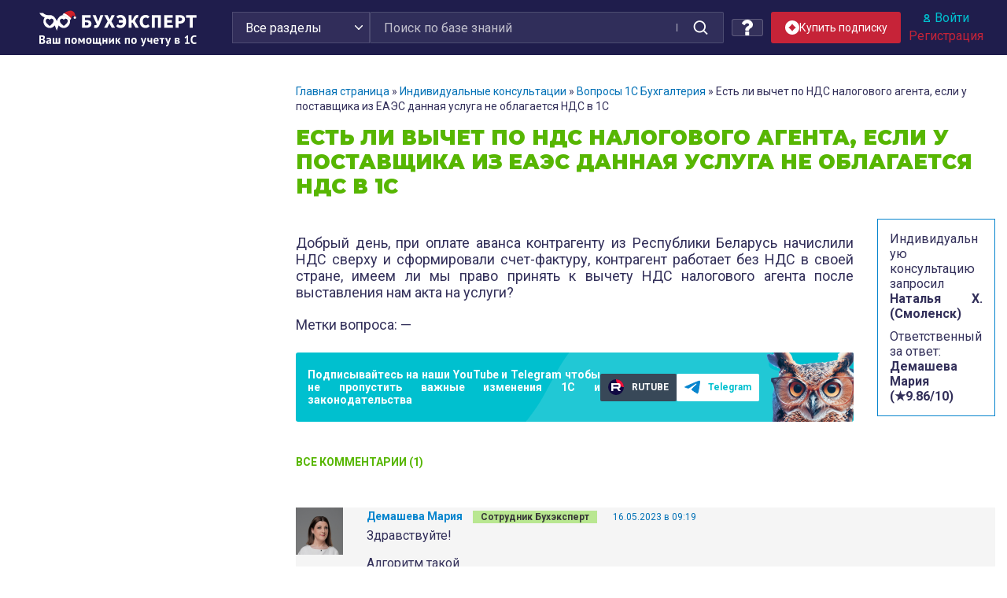

--- FILE ---
content_type: text/css
request_url: https://buhexpert8.ru/wp-content/plugins/buhexpert-packets/css/invoice.css?ver=1763148176
body_size: 803
content:
.payment-invoice {
    max-width: 800px;
    font-family: 'Montserrat', sans-serif;
}

.payment-invoice__header {
    max-width: 800px;
    display: flex;
    justify-content: space-between;
    align-items: center;
    margin-bottom: 10px;
}

.payment-invoice__logo {
    max-width: 150px;
}

.payment-invoice__phone {
    display: flex;
    align-items: center;
    gap: 10px;
    font-size: 14px;
    font-weight: 600;
    color: #183b7c;
}

.payment-invoice__phone-icon {
    width: 20px !important;
}

.payment-invoice__section {
    width: 100%;
    display: flex;
    justify-content: space-between;
    gap: 20px;
    margin-bottom: 30px;
}

.payment-invoice__data {
    width: 48%;
    padding: 10px;
    border: 1px solid #0785ce;
    border-collapse: collapse;
    border-spacing: 0;
}

.payment-invoice__data-item {
    width: 100%;
    display: flex;
    gap: 5px;
    font-size: 12px;
}

.payment-invoice__data-title {
    flex: 0 0 100px;
    font-weight: 600;
}

.payment-invoice__data-text {
    flex: 1;
    font-family: 'Inter', sans-serif;
}

.payment-invoice__score {
    margin-bottom: 20px;
    font-size: 18px;
    font-weight: 600;
    text-align: center;
}

.payment-invoice__table {
    font-family: 'Montserrat', sans-serif;
    font-size: 12px;
    line-height: 1;
    border: 1px solid #0785ce;
    margin-bottom: 30px;
}

.payment-invoice__grid {
    display: grid;
    grid-template-columns: 30px 100px 1fr 100px 80px;
    box-sizing: border-box;
}

.payment-invoice__header-row {
    border-bottom: 1px solid #0785ce;
    font-weight: 600;
}

.payment-invoice__data-row {
    border-bottom: 1px solid #E0E2EA;
    font-family: 'Inter', sans-serif;
}

.payment-invoice__cell {
    padding: 5px;
    box-sizing: border-box;
}

.payment-invoice__cell--right {
    text-align: right;
}

.payment-invoice__footer-row {
    display: grid;
    grid-template-columns: 1fr 200px;
    border-top: 1px solid #0785ce;
    font-weight: 600;
    box-sizing: border-box;
}

.payment-invoice__footer-note {
    display: grid;
    grid-template-columns: 1fr 200px;
    font-family: 'Inter', sans-serif;
    font-size: .85em;
    box-sizing: border-box;
}

.payment-invoice__footer-row .payment-invoice__cell,
.payment-invoice__footer-note .payment-invoice__cell {
    padding: 5px;
}

.payment-invoice__footer-note .payment-invoice__cell {
    padding: 5px;
}

.payment-invoice__paragraph {
    margin-bottom: 15px;
    font-size: 12px;
}

.payment-invoice__sign {
    display: flex;
    gap: 10px;
}

.payment-invoice__sign-text {
    font-size: 14px;
    font-weight: 600;
}

.payment-invoice__sign-image {
    width: 188px;
    margin: 0 !important;
    border: none !important;
    object-fit: contain;
}

@media (max-width: 568px) {
    .payment-invoice__section {
        flex-wrap: wrap;
    }

    .payment-invoice__table-inner {
        overflow-x: scroll;
    }

    .payment-invoice__data {
        width: 100%;
        overflow-x: scroll;
    }

    .payment-invoice__data-item {
        min-width: 400px;
    }

    .payment-invoice__header-row,
    .payment-invoice__data-row {
        width: 900px;
    }
}

@media (max-width: 480px) {
	.payment-invoice__sign-image {
		width: 200px;
	}
}

@media (max-width: 360px) {
	.payment-invoice__sign {
		flex-wrap: wrap;
	}
}